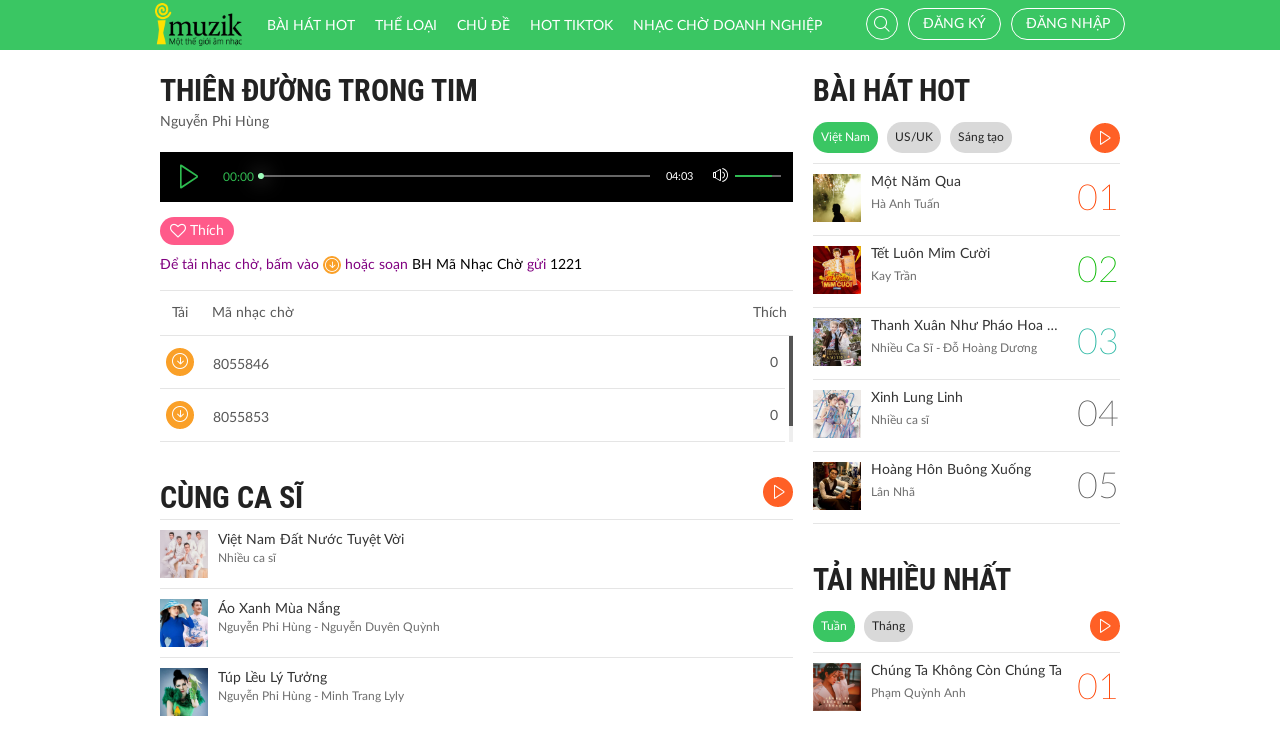

--- FILE ---
content_type: text/html; charset=UTF-8
request_url: http://imuzik.viettel.vn/bai-hat/thien-duong-trong-tim
body_size: 11008
content:
<!DOCTYPE html>
<html lang="vi">
    <head>
        <meta charset="UTF-8">
        <meta http-equiv="X-UA-Compatible" content="IE=edge">
        <meta content='width=device-width, initial-scale=1.0, maximum-scale=1.0, user-scalable=0' name='viewport' />
        <meta content="462996843754261" property="fb:app_id">
        <meta name = "format-detection" content = "telephone=no">
        <meta name="csrf-param" content="_csrf">
    <meta name="csrf-token" content="NTY0b2VtY1cNBWU2IhcWYGcEQxdSLgYaWBsNJi8VO2ZgUUQZCytbJg==">
        <title>Thiên Đường Trong Tim</title>
        <meta name="og:image" content="http://imedia.imuzik.com.vn/media1/images/singer/ec/be/ee/nguyen-phi-hung-2126.jpg">
<meta name="og:description" content="Nguyễn Phi Hùng">
<meta name="og:url" content="http://imuzik.viettel.vn/bai-hat/thien-duong-trong-tim">
<link href="/css/bootstrap.min.css" rel="stylesheet">
<link href="/css/initialize.css" rel="stylesheet">
<link href="/css/imuzik.css?v=1.6" rel="stylesheet">
<link href="/css/jquery.mmenu.css" rel="stylesheet">
<link href="/css/jquery.jscrollpane.css" rel="stylesheet">
<link href="/css/owl.carousel.min.css" rel="stylesheet">
<link href="/css/font-awesome.css" rel="stylesheet">
<link href="/css/jquery.datetimepicker.css" rel="stylesheet">
<link href="/css/jquery-confirm.min.css" rel="stylesheet">
<link href="/css/coder-update.css?v=1.11" rel="stylesheet">        <!-- Global site tag (gtag.js) - Google Analytics -->
        <script async src="https://www.googletagmanager.com/gtag/js?id=UA-149136265-1"></script>
        <script>
            window.dataLayer = window.dataLayer || [];
            function gtag() {
                dataLayer.push(arguments);
            }
            gtag('js', new Date());

            gtag('config', 'UA-149136265-1');
        </script>
		<!-- Google Tag Manager -->
		<script>(function(w,d,s,l,i){w[l]=w[l]||[];w[l].push({'gtm.start':
		new Date().getTime(),event:'gtm.js'});var f=d.getElementsByTagName(s)[0],
		j=d.createElement(s),dl=l!='dataLayer'?'&l='+l:'';j.async=true;j.src=
		'https://www.googletagmanager.com/gtm.js?id='+i+dl;f.parentNode.insertBefore(j,f);
		})(window,document,'script','dataLayer','GTM-5JW8D9G');</script>
		<!-- End Google Tag Manager -->
    </head>
    <body>
                <div id="fb-root"></div>
        <div class="header navbar-fixed-top-mobile">
    <div class="container">
        <div class="row">

                        <nav class="navbar navbar-default navbar-imuzik">
                <!-- Brand and toggle get grouped for better mobile display -->
                <div class="navbar-header">
                                        <button type="button" class="navbar-toggle collapsed">
                        <span class="sr-only">Toggle navigation</span>
                        <span class="icon-bar"></span>
                        <span class="icon-bar"></span>
                        <span class="icon-bar"></span>
                    </button>
                    <a class="navbar-brand" href="/"><img alt="Brand" src="/images/chplay.png" height="43"></a>

                                        <a class="app-download-link" href="https://goo.gl/69CGKp">
                        <img src="/images/arrow-down.svg" style="height: 11px;margin-bottom: 2px;"> APP
                    </a>
                    <span class="search-mobile btn-search">
                        <i class="fa icon-search2"></i>
                    </span>
                </div>

                <ul class="nav navbar-nav navbar-right">
                                            <li>
                            <p class="txt-hide"><br></p>
                            <a href="javascript:void(0);" class="btn-imuzik link-01" id="main-msisdn-user" onclick="$('#id02').modal('show');">Đăng ký</a>
                            <p class="txt-hide">hoặc</p>
                        </li>
                        <li id="li-user-logout">
                            <a href="javascript:void(0);" class="link-01 user-login">Đăng nhập</a>
                        </li>
                                                            <li >
                        <a href="/menu-ca-nhan" class="text">

                                                    </a>
                    </li>
                    <div style="display: none;">
                        <input type="file" id="user-avatar-upload-mobile" accept="image/*"/>
                    </div>
                </ul>

                <!-- Collect the nav links, forms, and other content for toggling -->
                <div class="collapse navbar-collapse">
                    <div class="scroll-menu">
                        <ul class="nav navbar-nav anchor-change-1">
                                                                                                                <li class=""><a href="/bang-xep-hang"><i class="fa icon-broad"></i> Bài hát HOT</a></li>

                            
                            <li class="sang-tao"><a href="/bang-xep-hang?active=sang-tao"><i class="fa fa-music"></i> Sáng tạo</a></li>

                            <li class=""><a href="/the-loai"><i class="fa icon-music"></i> Thể loại</a></li>
                            <li class=""><a href="/chu-de"><i class="fa fa-sun-o"></i> Chủ đề</a></li>

                                                            <li class=""><a href="/hot-tiktok"><i class="fa icon-broad"></i>HOT TIKTOK</a></li>
                                                                                    <!--                                <li class="--><!--"><a href="/tin-tuc"><i class="fa icon-global"></i> Tin tức</a></li>-->
                                                        <!--                                <li class="--><!--"><a href="/huong-dan-su-dung"><i class="fa icon-faq"></i> Hướng dẫn</a></li>-->
                                                                                    <li class=" fb-box" >
                                <a class=" btn-fb" target="_blank" href="https://www.facebook.com/nhaccho.imuzik/?fref=ts" title="Imuzik Fanpage">
                                    <img width="20" class="" src="/images/fb-icon2x.png"/>Facebook
                                </a>
                            </li>
                            <li class=""><a href="https://doanhnghiep.imuzik.vn/" target="_blank"><i class="fa icon-broad"></i>Nhạc chờ doanh nghiệp</a></li>
                        </ul>
                        

                    </div>
                    <div class="navbar-right-tablet">
                        <div class="wrap-content">
                            <form id="search-nav-form" autocomplete="off" class="navbar-form pull-left" action="/search/index" method="get">
                                <div class="input-group">
                                    <span class="input-group-addon">
                                        <button type="submit" class="btn btn-default"><i class="fa icon-search2"></i></button>
                                    </span>
                                    <input id="keyword" name="k" type="search" class="form-control" value="" maxlength="50" placeholder="Nhập tên bài hát hoặc mã nhạc chờ..">
                                </div>
                            </form>
                            <span class="fa icon-on-off-search" title="Tìm kiếm"></span>
                        </div>
                    </div>

                </div><!-- /.navbar-collapse -->

                <div class="close-menu"></div>

            </nav>
        </div>
    </div>
</div>        <!--Popup confirm policy-->
        <div class="wrap-content">
            <div class="container">  
                <div class="row">    
                                                                                <input type="hidden" id="confirmSMS" value="true"/>
<div class="col-lg-8 col-md-8  col-sm-12">
    <div class="mdl-detail-song">
        <div class="title">
            <span href="javascript:void(0);" class="txt"> Thiên Đường Trong Tim</span>
        </div>
        <div class="txt-singer">
            Nguyễn Phi Hùng        </div>

        <input type="hidden" id="audio_file_path" value="http://imedia.imuzik.com.vn/media1/songs/song/a2/82/2a/583ba29574f79.mp3"/>
<div id="player-bar-player" style="display: none"></div>
<div class="player-bar" id="player-controller">  
    <div class="control-left">
        <a href="javascipt:void(0)" class="jp-play" title="play"><i class="fa icon-play2 selected"></i></a>
        <a href="javascipt:void(0)" class="jp-pause" title="pause"><i class="fa icon-pause2"></i></a> 
    </div>
    <div class="control-center">
        <div class="volume">
            <a href="javascipt:void(0)"><i class="fa icon-volume jp-mute" title="Tắt loa"></i></a>
            <a href="javascipt:void(0)"><i class="fa icon-volume-off jp-unmute" title="Mở loa"></i></a>
            <div class="jp-volume-bar">
                <div class="jp-volume-bar-value"></div>
            </div>
        </div>	        
        <div class="text-duration jp-duration"></div>
        <div class="text-elapsed jp-current-time"></div>
        <div class="slider-horizontal">
            <div class="buffer jp-seek-bar">
                <div class="progess jp-play-bar">
                    <div class="knob"></div>
                </div>
            </div>
        </div>
    </div>    
</div>

        <input type="hidden" id="isRegister" value="0"/>
        <input type="hidden" id="brandID" value=""/>

        <div id="info-song-full">
            <input type="hidden" id="song-fulltrack-id" value="2011769"/>
            <input type="hidden" id="song-fulltrack-path" value="http://imedia.imuzik.com.vn/media1/songs/song/a2/82/2a/583ba29574f79.mp3"/>
            <input type="hidden" id="song-fulltrack-liked" value="0"/>
            <input type="hidden" id="song-fulltrack-name" value="Thiên Đường Trong Tim"/>
            <input type="hidden" id="tone_code_down" value="8055846"/>
            <input type="hidden" id="tone_name" value=""/>
            <input type="hidden" id="tone_code_singer" value="Nguyễn Phi Hùng"/>
            <input type="hidden" id="tone_price" value=""/>
            <input type="hidden" id="check_domain" value="DomainNull"/>
            <input type="hidden" id="time_show_popup" value="10"/>
            <div class="info-song">
                <span id="info-song-fulltrack">
                                            <span class="bg-color-03 btn-function user"><i class="fa fa-heart-o"></i> <span class="txt">Thích</span></span>
                                    </span>

                <div class="fb-like" data-href="http://imuzik.viettel.vn/bai-hat/thien-duong-trong-tim" data-layout="button" data-action="like" data-size="small" data-show-faces="true" data-share="true"></div>
                <div style="padding-top: 10px;font-size: 14px;color: purple;">
                    Để tải nhạc chờ,  bấm vào <a style="padding: 2px 2px 0px 2px;line-height: 14px;margin: 0;vertical-align: middle;display: inline-block;" href="javascript:void(0);" class="bg-color-02 ">
                        <i class="fa icon-download"></i>
                    </a> hoặc <span style="display: inline-block;"> soạn <span style="color: black;">BH Mã Nhạc Chờ</span> gửi <span style="color: black;">1221</span></span>
                    <!--<span style="display: inline-block;">cước phí </span>-->
                </div>
            </div>



                <div class="table-music">
        <div class="row-music row-header">
            <div class="column-1"><span class="txt-2">Tải</span> <span class="txt">Mã nhạc chờ</span></div>
            <div class="column-2"><span class="txt"></span></div>
            <div class="column-3"><span class="txt"></span></div>
            <div class="column-4"><span class="txt">Thích</span></div>
        </div>
        <div class="scroll-pane">
            <div class="content-scroll">
                                    <div class="row-music" id="8055846">
                        <div class="column-1">
                            <a href="javascript:void(0);" class="bg-color-02 btn-function" onclick="downOneRbt('Thien Duong Trong Tim', '8055846', 'Nguyen Phi Hung', '5000');">
                                <i class="fa icon-download"></i>
                            </a>
                            <a href="javascript:void(0);" class="huawei_tone_code" rbt_id="8055846" source_url="http://imedia.imuzik.com.vn/media2/ringbacktones/601/805/0/0000/0005/846.mp3">
                                <span class="txt">8055846</span><span class="fa icon-playing"></span>
                            </a>
                        </div>
                        <div class="column-2"><span class="txt"></span></div>
                        <div class="column-3"><span class="txt"></span></div>
                        <div class="column-4"><span class="txt">0</span></div>
                    </div>
                                    <div class="row-music" id="8055853">
                        <div class="column-1">
                            <a href="javascript:void(0);" class="bg-color-02 btn-function" onclick="downOneRbt('Thien Duong Trong Tim 1', '8055853', 'Nguyen Phi Hung', '5000');">
                                <i class="fa icon-download"></i>
                            </a>
                            <a href="javascript:void(0);" class="huawei_tone_code" rbt_id="8055853" source_url="http://imedia.imuzik.com.vn/media2/ringbacktones/601/805/0/0000/0005/853.mp3">
                                <span class="txt">8055853</span><span class="fa icon-playing"></span>
                            </a>
                        </div>
                        <div class="column-2"><span class="txt"></span></div>
                        <div class="column-3"><span class="txt"></span></div>
                        <div class="column-4"><span class="txt">0</span></div>
                    </div>
                            </div>
        </div>
    </div>
            <div class="clearfix"></div>
        </div>
    </div>

    <div class="mdl-1 mdl-songs">
        <div class="row">
            <div class="col-lg-12 col-md-12 col-sm-12 col-xs-12">
                <div class="title" style="position: relative;"> 	
    <a href="/bai-hat-cung-ca-si/thien-duong-trong-tim/1" class="txt"> CÙNG CA SĨ</a>
    <a href="/bai-hat-cung-ca-si/thien-duong-trong-tim/1?listen=true" class="bg-color-01 listen-all listen-all2" style="top: 0px;">
        <i class="fa icon-play2"></i>
    </a>
    <!--<a class="pull-right view-all" href="/bai-hat-cung-ca-si//"><span class="txt-3">XEM THÊM </span> <i class="fa fa-angle-double-right"></i> </a>-->
</div> 
        <div class="media">
        <div class="media-left">
            <a href="/bai-hat/zygx73pd-viet-nam-dat-nuoc-tuyet-voi">
                <img class="media-object" src="http://imedia.imuzik.com.vn/media2/images/song/1f/12/21/6908764855792.jpg" onerror="this.src='/images/4x4.png';" width="48" alt="...">
            </a>
        </div>
        <div class="media-body">
            <a href="/bai-hat/zygx73pd-viet-nam-dat-nuoc-tuyet-voi" class="song-name ellipsis" title="Việt Nam Đất Nước Tuyệt Vời">
                Việt Nam Đất Nước Tuyệt Vời            </a>
            <p class="singer-name ellipsis" title="Nhiều ca sĩ">Nhiều ca sĩ</p>
        </div>
<!--        <div class="media-right">
            <div class="right-info">
                <span class="viewer"><i class="fa icon-headphone"></i></span>
            </div>
        </div>-->
        <div class="link-more-mobile">
            <i class="fa icon-more"></i>
            <i class="fa fa-close"></i>
        </div>

        <div class="overlay">
            <a href="/bai-hat/zygx73pd-viet-nam-dat-nuoc-tuyet-voi" class="bg-color-01" title="Play"><i class="fa icon-play2"></i></a>
            <a href="javascript:void(0);" class="bg-color-03 user" id="2159578" song_id="2159578">
                                    <i class="fa fa-heart-o" title="Thích"></i>
                    
            </a>
            <a name="fb_share" title="Chia sẻ" class="bg-color-05" href="https://facebook.com/sharer.php?u=imuzik.viettel.vn/bai-hat/zygx73pd-viet-nam-dat-nuoc-tuyet-voi"><i class="fa icon-share"></i></a>
        </div>              
    </div>
        <div class="media">
        <div class="media-left">
            <a href="/bai-hat/4wwbz2kx-ao-xanh-mua-nang">
                <img class="media-object" src="http://imedia.imuzik.com.vn/media2/images/song/3b/aa/a3/67ecdffbcbb11.jpg" onerror="this.src='/images/4x4.png';" width="48" alt="...">
            </a>
        </div>
        <div class="media-body">
            <a href="/bai-hat/4wwbz2kx-ao-xanh-mua-nang" class="song-name ellipsis" title="Áo Xanh Mùa Nắng">
                Áo Xanh Mùa Nắng            </a>
            <p class="singer-name ellipsis" title="Nguyễn Phi Hùng - Nguyễn Duyên Quỳnh">Nguyễn Phi Hùng - Nguyễn Duyên Quỳnh</p>
        </div>
<!--        <div class="media-right">
            <div class="right-info">
                <span class="viewer"><i class="fa icon-headphone"></i></span>
            </div>
        </div>-->
        <div class="link-more-mobile">
            <i class="fa icon-more"></i>
            <i class="fa fa-close"></i>
        </div>

        <div class="overlay">
            <a href="/bai-hat/4wwbz2kx-ao-xanh-mua-nang" class="bg-color-01" title="Play"><i class="fa icon-play2"></i></a>
            <a href="javascript:void(0);" class="bg-color-03 user" id="2155918" song_id="2155918">
                                    <i class="fa fa-heart-o" title="Thích"></i>
                    
            </a>
            <a name="fb_share" title="Chia sẻ" class="bg-color-05" href="https://facebook.com/sharer.php?u=imuzik.viettel.vn/bai-hat/4wwbz2kx-ao-xanh-mua-nang"><i class="fa icon-share"></i></a>
        </div>              
    </div>
        <div class="media">
        <div class="media-left">
            <a href="/bai-hat/tzvcq7ft-tup-leu-ly-tuong">
                <img class="media-object" src="http://imedia.imuzik.com.vn/media2/images/song/a5/49/9a/6710dec3113f0.jpg" onerror="this.src='/images/4x4.png';" width="48" alt="...">
            </a>
        </div>
        <div class="media-body">
            <a href="/bai-hat/tzvcq7ft-tup-leu-ly-tuong" class="song-name ellipsis" title="Túp Lều Lý Tưởng">
                Túp Lều Lý Tưởng            </a>
            <p class="singer-name ellipsis" title="Nguyễn Phi Hùng - Minh Trang Lyly">Nguyễn Phi Hùng - Minh Trang Lyly</p>
        </div>
<!--        <div class="media-right">
            <div class="right-info">
                <span class="viewer"><i class="fa icon-headphone"></i></span>
            </div>
        </div>-->
        <div class="link-more-mobile">
            <i class="fa icon-more"></i>
            <i class="fa fa-close"></i>
        </div>

        <div class="overlay">
            <a href="/bai-hat/tzvcq7ft-tup-leu-ly-tuong" class="bg-color-01" title="Play"><i class="fa icon-play2"></i></a>
            <a href="javascript:void(0);" class="bg-color-03 user" id="2151870" song_id="2151870">
                                    <i class="fa fa-heart-o" title="Thích"></i>
                    
            </a>
            <a name="fb_share" title="Chia sẻ" class="bg-color-05" href="https://facebook.com/sharer.php?u=imuzik.viettel.vn/bai-hat/tzvcq7ft-tup-leu-ly-tuong"><i class="fa icon-share"></i></a>
        </div>              
    </div>
        <div class="media">
        <div class="media-left">
            <a href="/bai-hat/ly-ca-phe-va-nhung-cau-chuyen">
                <img class="media-object" src="http://imedia.imuzik.com.vn/media2/images/song/56/44/45/6449ee24c9437.jpg" onerror="this.src='/images/4x4.png';" width="48" alt="...">
            </a>
        </div>
        <div class="media-body">
            <a href="/bai-hat/ly-ca-phe-va-nhung-cau-chuyen" class="song-name ellipsis" title="Ly Cà Phê Và Những Câu Chuyện">
                Ly Cà Phê Và Những Câu Chuyện            </a>
            <p class="singer-name ellipsis" title="Nguyễn Phi Hùng">Nguyễn Phi Hùng</p>
        </div>
<!--        <div class="media-right">
            <div class="right-info">
                <span class="viewer"><i class="fa icon-headphone"></i></span>
            </div>
        </div>-->
        <div class="link-more-mobile">
            <i class="fa icon-more"></i>
            <i class="fa fa-close"></i>
        </div>

        <div class="overlay">
            <a href="/bai-hat/ly-ca-phe-va-nhung-cau-chuyen" class="bg-color-01" title="Play"><i class="fa icon-play2"></i></a>
            <a href="javascript:void(0);" class="bg-color-03 user" id="2132105" song_id="2132105">
                                    <i class="fa fa-heart-o" title="Thích"></i>
                    
            </a>
            <a name="fb_share" title="Chia sẻ" class="bg-color-05" href="https://facebook.com/sharer.php?u=imuzik.viettel.vn/bai-hat/ly-ca-phe-va-nhung-cau-chuyen"><i class="fa icon-share"></i></a>
        </div>              
    </div>
        <div class="media">
        <div class="media-left">
            <a href="/bai-hat/ndqzpgc8-bo-oi-ke-chuyen-con-nghe">
                <img class="media-object" src="http://imedia.imuzik.com.vn/media2/images/song/8b/bf/f8/6200beb4aa0a5.jpg" onerror="this.src='/images/4x4.png';" width="48" alt="...">
            </a>
        </div>
        <div class="media-body">
            <a href="/bai-hat/ndqzpgc8-bo-oi-ke-chuyen-con-nghe" class="song-name ellipsis" title="Bố Ơi Kể Chuyển Con Nghe">
                Bố Ơi Kể Chuyển Con Nghe            </a>
            <p class="singer-name ellipsis" title="Nguyễn Phi Hùng - Suri Kim Anh">Nguyễn Phi Hùng - Suri Kim Anh</p>
        </div>
<!--        <div class="media-right">
            <div class="right-info">
                <span class="viewer"><i class="fa icon-headphone"></i></span>
            </div>
        </div>-->
        <div class="link-more-mobile">
            <i class="fa icon-more"></i>
            <i class="fa fa-close"></i>
        </div>

        <div class="overlay">
            <a href="/bai-hat/ndqzpgc8-bo-oi-ke-chuyen-con-nghe" class="bg-color-01" title="Play"><i class="fa icon-play2"></i></a>
            <a href="javascript:void(0);" class="bg-color-03 user" id="2115919" song_id="2115919">
                                    <i class="fa fa-heart-o" title="Thích"></i>
                    
            </a>
            <a name="fb_share" title="Chia sẻ" class="bg-color-05" href="https://facebook.com/sharer.php?u=imuzik.viettel.vn/bai-hat/ndqzpgc8-bo-oi-ke-chuyen-con-nghe"><i class="fa icon-share"></i></a>
        </div>              
    </div>
            </div>
            <div class="col-lg-12 col-md-12 col-sm-12 col-xs-12">
                            </div>
        </div>
    </div>
        <div class="mdl-1 mdl-songs">
        <div class="title"> 	
            <a href="/bai-hat-co-the-ban-thich" class="txt"> CÓ THỂ BẠN THÍCH</a>
            <a href="/bai-hat-co-the-ban-thich?listen=true" class="bg-color-01 listen-all listen-all2">
                <i class="fa icon-play2"></i>
            </a>
                            <!--<a class="pull-right view-all" href="/bai-hat-co-the-ban-thich"><span class="txt-3">XEM THÊM </span> <i class="fa fa-angle-double-right"></i> </a>-->
                    </div>  
        <div class="row">
            <div class="col-lg-6 col-md-6 col-sm-6 col-xs-12">
                                                
                                                <div class="media">
        <div class="media-left">
            <a href="/bai-hat/pgyqrnzh-khuc-nhac-ngay-xuan">
                <img class="media-object" src="http://imedia.imuzik.com.vn/media1/images/singer/a0/98/8a/618d2c8ebfc9959865a97fd1bdc294653877f5e8.jpg" onerror="this.src='/images/4x4.png';" width="48" alt="...">
            </a>
        </div>
        <div class="media-body">
            <a href="/bai-hat/pgyqrnzh-khuc-nhac-ngay-xuan" class="song-name ellipsis" title="Khúc Nhạc Ngày Xuân">
                Khúc Nhạc Ngày Xuân            </a>
            <p class="singer-name ellipsis" title="Fony Trung - Kim Thư">Fony Trung - Kim Thư</p>
        </div>
<!--        <div class="media-right">
            <div class="right-info">
                <span class="viewer"><i class="fa icon-headphone"></i></span>
            </div>
        </div>-->
        <div class="link-more-mobile">
            <i class="fa icon-more"></i>
            <i class="fa fa-close"></i>
        </div>

        <div class="overlay">
            <a href="/bai-hat/pgyqrnzh-khuc-nhac-ngay-xuan" class="bg-color-01" title="Play"><i class="fa icon-play2"></i></a>
            <a href="javascript:void(0);" class="bg-color-03 user" id="2025225" song_id="2025225">
                                    <i class="fa fa-heart-o" title="Thích"></i>
                    
            </a>
            <a name="fb_share" title="Chia sẻ" class="bg-color-05" href="https://facebook.com/sharer.php?u=imuzik.viettel.vn/bai-hat/pgyqrnzh-khuc-nhac-ngay-xuan"><i class="fa icon-share"></i></a>
        </div>              
    </div>
                
                                                    
                                                <div class="media">
        <div class="media-left">
            <a href="/bai-hat/lk-buc-tranh-mua-xuan-ngay-tet-que-em-remix">
                <img class="media-object" src="http://imedia.imuzik.com.vn/media1/images/singer/d8/e9/9d/54238e3436b49.jpg" onerror="this.src='/images/4x4.png';" width="48" alt="...">
            </a>
        </div>
        <div class="media-body">
            <a href="/bai-hat/lk-buc-tranh-mua-xuan-ngay-tet-que-em-remix" class="song-name ellipsis" title="LK Bức Tranh Mùa Xuân - Ngày Tết Quê Em (Remix)">
                LK Bức Tranh Mùa Xuân - Ngày Tết Quê Em (Remix)            </a>
            <p class="singer-name ellipsis" title="Peto">Peto</p>
        </div>
<!--        <div class="media-right">
            <div class="right-info">
                <span class="viewer"><i class="fa icon-headphone"></i></span>
            </div>
        </div>-->
        <div class="link-more-mobile">
            <i class="fa icon-more"></i>
            <i class="fa fa-close"></i>
        </div>

        <div class="overlay">
            <a href="/bai-hat/lk-buc-tranh-mua-xuan-ngay-tet-que-em-remix" class="bg-color-01" title="Play"><i class="fa icon-play2"></i></a>
            <a href="javascript:void(0);" class="bg-color-03 user" id="2015257" song_id="2015257">
                                    <i class="fa fa-heart-o" title="Thích"></i>
                    
            </a>
            <a name="fb_share" title="Chia sẻ" class="bg-color-05" href="https://facebook.com/sharer.php?u=imuzik.viettel.vn/bai-hat/lk-buc-tranh-mua-xuan-ngay-tet-que-em-remix"><i class="fa icon-share"></i></a>
        </div>              
    </div>
                
                                                    
                                                <div class="media">
        <div class="media-left">
            <a href="/bai-hat/bcxnbd9v-ngay-tet-que-em">
                <img class="media-object" src="http://imedia.imuzik.com.vn/media2/images/song/9e/43/39/5d4be86fca437.jpg" onerror="this.src='/images/4x4.png';" width="48" alt="...">
            </a>
        </div>
        <div class="media-body">
            <a href="/bai-hat/bcxnbd9v-ngay-tet-que-em" class="song-name ellipsis" title="Ngày Tết Quê Em">
                Ngày Tết Quê Em            </a>
            <p class="singer-name ellipsis" title="Lâm Chấn Kiệt">Lâm Chấn Kiệt</p>
        </div>
<!--        <div class="media-right">
            <div class="right-info">
                <span class="viewer"><i class="fa icon-headphone"></i></span>
            </div>
        </div>-->
        <div class="link-more-mobile">
            <i class="fa icon-more"></i>
            <i class="fa fa-close"></i>
        </div>

        <div class="overlay">
            <a href="/bai-hat/bcxnbd9v-ngay-tet-que-em" class="bg-color-01" title="Play"><i class="fa icon-play2"></i></a>
            <a href="javascript:void(0);" class="bg-color-03 user" id="2079682" song_id="2079682">
                                    <i class="fa fa-heart-o" title="Thích"></i>
                    
            </a>
            <a name="fb_share" title="Chia sẻ" class="bg-color-05" href="https://facebook.com/sharer.php?u=imuzik.viettel.vn/bai-hat/bcxnbd9v-ngay-tet-que-em"><i class="fa icon-share"></i></a>
        </div>              
    </div>
                
                                                    
                    </div><div class="col-lg-6 col-md-6 col-sm-6 col-xs-12">                            <div class="media">
        <div class="media-left">
            <a href="/bai-hat/3wdxrkgf-vui-tet-miet-vuon">
                <img class="media-object" src="http://imedia.imuzik.com.vn/media2/images/song/6c/54/46/64cf45151e370.jpg" onerror="this.src='/images/4x4.png';" width="48" alt="...">
            </a>
        </div>
        <div class="media-body">
            <a href="/bai-hat/3wdxrkgf-vui-tet-miet-vuon" class="song-name ellipsis" title="Vui Tết Miệt Vườn">
                Vui Tết Miệt Vườn            </a>
            <p class="singer-name ellipsis" title="Quách Tuấn Du">Quách Tuấn Du</p>
        </div>
<!--        <div class="media-right">
            <div class="right-info">
                <span class="viewer"><i class="fa icon-headphone"></i></span>
            </div>
        </div>-->
        <div class="link-more-mobile">
            <i class="fa icon-more"></i>
            <i class="fa fa-close"></i>
        </div>

        <div class="overlay">
            <a href="/bai-hat/3wdxrkgf-vui-tet-miet-vuon" class="bg-color-01" title="Play"><i class="fa icon-play2"></i></a>
            <a href="javascript:void(0);" class="bg-color-03 user" id="2136393" song_id="2136393">
                                    <i class="fa fa-heart-o" title="Thích"></i>
                    
            </a>
            <a name="fb_share" title="Chia sẻ" class="bg-color-05" href="https://facebook.com/sharer.php?u=imuzik.viettel.vn/bai-hat/3wdxrkgf-vui-tet-miet-vuon"><i class="fa icon-share"></i></a>
        </div>              
    </div>
                
                                                    
                                                <div class="media">
        <div class="media-left">
            <a href="/bai-hat/cxf8y2nc-buoc-chan-mua-xuan">
                <img class="media-object" src="http://imedia.imuzik.com.vn/media2/images/song/10/8e/e1/6544a7bf85bd6.jpg" onerror="this.src='/images/4x4.png';" width="48" alt="...">
            </a>
        </div>
        <div class="media-body">
            <a href="/bai-hat/cxf8y2nc-buoc-chan-mua-xuan" class="song-name ellipsis" title="Bước Chân Mùa Xuân">
                Bước Chân Mùa Xuân            </a>
            <p class="singer-name ellipsis" title="Hiền Thục - Hùng Thanh">Hiền Thục - Hùng Thanh</p>
        </div>
<!--        <div class="media-right">
            <div class="right-info">
                <span class="viewer"><i class="fa icon-headphone"></i></span>
            </div>
        </div>-->
        <div class="link-more-mobile">
            <i class="fa icon-more"></i>
            <i class="fa fa-close"></i>
        </div>

        <div class="overlay">
            <a href="/bai-hat/cxf8y2nc-buoc-chan-mua-xuan" class="bg-color-01" title="Play"><i class="fa icon-play2"></i></a>
            <a href="javascript:void(0);" class="bg-color-03 user" id="2139085" song_id="2139085">
                                    <i class="fa fa-heart-o" title="Thích"></i>
                    
            </a>
            <a name="fb_share" title="Chia sẻ" class="bg-color-05" href="https://facebook.com/sharer.php?u=imuzik.viettel.vn/bai-hat/cxf8y2nc-buoc-chan-mua-xuan"><i class="fa icon-share"></i></a>
        </div>              
    </div>
                
                                                    
                                                <div class="media">
        <div class="media-left">
            <a href="/bai-hat/khong-ton-tai-single">
                <img class="media-object" src="http://imedia.imuzik.com.vn/media2/images/song/ba/b4/4b/59db406e010eb.jpg" onerror="this.src='/images/4x4.png';" width="48" alt="...">
            </a>
        </div>
        <div class="media-body">
            <a href="/bai-hat/khong-ton-tai-single" class="song-name ellipsis" title="Không Tồn Tại (Single)">
                Không Tồn Tại (Single)            </a>
            <p class="singer-name ellipsis" title="Bak">Bak</p>
        </div>
<!--        <div class="media-right">
            <div class="right-info">
                <span class="viewer"><i class="fa icon-headphone"></i></span>
            </div>
        </div>-->
        <div class="link-more-mobile">
            <i class="fa icon-more"></i>
            <i class="fa fa-close"></i>
        </div>

        <div class="overlay">
            <a href="/bai-hat/khong-ton-tai-single" class="bg-color-01" title="Play"><i class="fa icon-play2"></i></a>
            <a href="javascript:void(0);" class="bg-color-03 user" id="2037707" song_id="2037707">
                                    <i class="fa fa-heart-o" title="Thích"></i>
                    
            </a>
            <a name="fb_share" title="Chia sẻ" class="bg-color-05" href="https://facebook.com/sharer.php?u=imuzik.viettel.vn/bai-hat/khong-ton-tai-single"><i class="fa icon-share"></i></a>
        </div>              
    </div>
                
                                                </div>
        </div>

    </div>
</div>
    <div class="col-lg-4 col-md-4 col-sm-12 hide-tablet">
        <div class="mdl-1 mdl-billboard">
    <div class="title ellipsis">
        <a href="/bang-xep-hang" class="txt"> BÀI HÁT HOT</a>
    </div>
    <!-- Nav tabs -->
        <ul class="nav nav-pills" role="tablist">
                    <li class=active><a href="#viet-nam" role="tab" data-toggle="tab">Việt Nam</a></li>
                            <li class=""><a href="#us-uk" role="tab"
                                                                     data-toggle="tab">US/UK</a></li>
                                                    <li class=""><a href="#sang-tao"
                                                                                                    role="tab"
                                                                                                    data-toggle="tab">Sáng
                        tạo</a></li>
            

        
    </ul>
    <!-- Tab panes -->
    <div class="tab-content">
                                                <div role="tabpanel" class="tab-pane active" id="viet-nam">
                    <a href="/bang-xep-hang/viet-nam"
                       class="bg-color-01 listen-all listen-all2">
                        <i class="fa icon-play2"></i>
                    </a>
                    <div>
                            <div class="media">
        <div class="media-left">
            <a href="/bai-hat/mot-nam-qua">
                <img class="media-object" src="http://imedia.imuzik.com.vn/media2/images/song/d4/84/4d/6969e6d3c7e52.png" width="48" alt="..." onerror="this.onerror=null;this.src='/images/4x4.png';">
            </a>
        </div>
        <div class="media-body">
            <a href="/bai-hat/mot-nam-qua" class="song-name ellipsis" title="Một Năm Qua">Một Năm Qua</a>
            <p class="singer-name ellipsis" title="Hà Anh Tuấn">Hà Anh Tuấn</p>
        </div>
        <div class="media-right text-danger">01</div>
    </div>
    <div class="media">
        <div class="media-left">
            <a href="/bai-hat/tet-luon-mim-cuoi">
                <img class="media-object" src="http://imedia.imuzik.com.vn/media2/images/song/af/28/8a/6969e6665c675.jpg" width="48" alt="..." onerror="this.onerror=null;this.src='/images/4x4.png';">
            </a>
        </div>
        <div class="media-body">
            <a href="/bai-hat/tet-luon-mim-cuoi" class="song-name ellipsis" title="Tết Luôn Mỉm Cười">Tết Luôn Mỉm Cười</a>
            <p class="singer-name ellipsis" title="Kay Trần">Kay Trần</p>
        </div>
        <div class="media-right text-success">02</div>
    </div>
    <div class="media">
        <div class="media-left">
            <a href="/bai-hat/thanh-xuan-nhu-phao-hoa-sao-troi">
                <img class="media-object" src="http://imedia.imuzik.com.vn/media2/images/song/4b/e0/04/6969e61e212e5.jpg" width="48" alt="..." onerror="this.onerror=null;this.src='/images/4x4.png';">
            </a>
        </div>
        <div class="media-body">
            <a href="/bai-hat/thanh-xuan-nhu-phao-hoa-sao-troi" class="song-name ellipsis" title="Thanh Xuân Như Pháo Hoa Sao Trời">Thanh Xuân Như Pháo Hoa Sao Trời</a>
            <p class="singer-name ellipsis" title="Nhiều Ca Sĩ - Đỗ Hoàng Dương">Nhiều Ca Sĩ - Đỗ Hoàng Dương</p>
        </div>
        <div class="media-right text-primary">03</div>
    </div>
    <div class="media">
        <div class="media-left">
            <a href="/bai-hat/chwtbqfd-xinh-lung-linh">
                <img class="media-object" src="http://imedia.imuzik.com.vn/media2/images/song/af/c9/9a/6969e5b774a6a.jpg" width="48" alt="..." onerror="this.onerror=null;this.src='/images/4x4.png';">
            </a>
        </div>
        <div class="media-body">
            <a href="/bai-hat/chwtbqfd-xinh-lung-linh" class="song-name ellipsis" title="Xinh Lung Linh">Xinh Lung Linh</a>
            <p class="singer-name ellipsis" title="Nhiều ca sĩ">Nhiều ca sĩ</p>
        </div>
        <div class="media-right">04</div>
    </div>
    <div class="media">
        <div class="media-left">
            <a href="/bai-hat/hoang-hon-buong-xuong">
                <img class="media-object" src="http://imedia.imuzik.com.vn/media2/images/song/f1/04/4f/695dd0ec44054.jpg" width="48" alt="..." onerror="this.onerror=null;this.src='/images/4x4.png';">
            </a>
        </div>
        <div class="media-body">
            <a href="/bai-hat/hoang-hon-buong-xuong" class="song-name ellipsis" title="Hoàng Hôn Buông Xuống">Hoàng Hôn Buông Xuống</a>
            <p class="singer-name ellipsis" title="Lân Nhã">Lân Nhã</p>
        </div>
        <div class="media-right">05</div>
    </div>
                    </div>
                </div>
                                                                            <div role="tabpanel" class="tab-pane " id="us-uk">
                    <a href="/bang-xep-hang/us-uk"
                       class="bg-color-01 listen-all listen-all2">
                        <i class="fa icon-play2"></i>
                    </a>
                    <div>
                            <div class="media">
        <div class="media-left">
            <a href="/bai-hat/how-you-like-that">
                <img class="media-object" src="http://imedia.imuzik.com.vn/media2/images/song/88/8e/e8/6128b5a0199c5.jpg" width="48" alt="..." onerror="this.onerror=null;this.src='/images/4x4.png';">
            </a>
        </div>
        <div class="media-body">
            <a href="/bai-hat/how-you-like-that" class="song-name ellipsis" title="How You Like That">How You Like That</a>
            <p class="singer-name ellipsis" title="BlackPink">BlackPink</p>
        </div>
        <div class="media-right text-danger">01</div>
    </div>
    <div class="media">
        <div class="media-left">
            <a href="/bai-hat/se-orita">
                <img class="media-object" src="http://imedia.imuzik.com.vn/media2/images/song/85/f7/78/5e69b2f0398af.jpg" width="48" alt="..." onerror="this.onerror=null;this.src='/images/4x4.png';">
            </a>
        </div>
        <div class="media-body">
            <a href="/bai-hat/se-orita" class="song-name ellipsis" title="Señorita">Señorita</a>
            <p class="singer-name ellipsis" title="Shawn Mendes - Camila Cabello">Shawn Mendes - Camila Cabello</p>
        </div>
        <div class="media-right text-success">02</div>
    </div>
    <div class="media">
        <div class="media-left">
            <a href="/bai-hat/angel-baby">
                <img class="media-object" src="http://imedia.imuzik.com.vn/media2/images/song/fa/cf/ff/6178d0038b214.jpg" width="48" alt="..." onerror="this.onerror=null;this.src='/images/4x4.png';">
            </a>
        </div>
        <div class="media-body">
            <a href="/bai-hat/angel-baby" class="song-name ellipsis" title="Angel Baby">Angel Baby</a>
            <p class="singer-name ellipsis" title="Troye Sivan">Troye Sivan</p>
        </div>
        <div class="media-right text-primary">03</div>
    </div>
    <div class="media">
        <div class="media-left">
            <a href="/bai-hat/everybody-wants-you">
                <img class="media-object" src="http://imedia.imuzik.com.vn/media2/images/song/dd/e9/9d/5f6c0b6c975b8.jpg" width="48" alt="..." onerror="this.onerror=null;this.src='/images/4x4.png';">
            </a>
        </div>
        <div class="media-body">
            <a href="/bai-hat/everybody-wants-you" class="song-name ellipsis" title="Everybody Wants You">Everybody Wants You</a>
            <p class="singer-name ellipsis" title="Johnny Orlando">Johnny Orlando</p>
        </div>
        <div class="media-right">04</div>
    </div>
    <div class="media">
        <div class="media-left">
            <a href="/bai-hat/zyxcpddc-sour-candy">
                <img class="media-object" src="http://imedia.imuzik.com.vn/media2/images/song/4b/71/14/5edb126b71210.jpg" width="48" alt="..." onerror="this.onerror=null;this.src='/images/4x4.png';">
            </a>
        </div>
        <div class="media-body">
            <a href="/bai-hat/zyxcpddc-sour-candy" class="song-name ellipsis" title="Sour Candy">Sour Candy</a>
            <p class="singer-name ellipsis" title="Lady Gaga - BlackPink">Lady Gaga - BlackPink</p>
        </div>
        <div class="media-right">05</div>
    </div>
    <div class="media">
        <div class="media-left">
            <a href="/bai-hat/fjjpgyzh-rain-on-me">
                <img class="media-object" src="http://imedia.imuzik.com.vn/media2/images/song/4a/43/34/5edf3f875840f.jpg" width="48" alt="..." onerror="this.onerror=null;this.src='/images/4x4.png';">
            </a>
        </div>
        <div class="media-body">
            <a href="/bai-hat/fjjpgyzh-rain-on-me" class="song-name ellipsis" title="Rain On Me">Rain On Me</a>
            <p class="singer-name ellipsis" title="Lady Gaga - Ariana Grande">Lady Gaga - Ariana Grande</p>
        </div>
        <div class="media-right">06</div>
    </div>
                    </div>
                </div>
                                                                                                            <div role="tabpanel" class="tab-pane " id="sang-tao">
                    <a href="/bang-xep-hang/sang-tao"
                       class="bg-color-01 listen-all listen-all2">
                        <i class="fa icon-play2"></i>
                    </a>
                    <div>
                            <div class="media">
        <div class="media-left">
            <a href="/nhac-cho/5927190?rbt_only=1">
                <img class="media-object" src="/images/4x4.png" width="48" alt="..." onerror="this.onerror=null;this.src='/images/4x4.png';">
            </a>
        </div>
        <div class="media-body">
            <a href="/nhac-cho/5927190?rbt_only=1" class="song-name ellipsis " title="Xuan Nay Van E Remix">Xuan Nay Van E Remix</a>
            <p class="singer-name ellipsis" title="Tung">Tung</p>
        </div>
        <div class="media-right text-danger">01</div>
    </div>
    <div class="media">
        <div class="media-left">
            <a href="/nhac-cho/5927184?rbt_only=1">
                <img class="media-object" src="/images/4x4.png" width="48" alt="..." onerror="this.onerror=null;this.src='/images/4x4.png';">
            </a>
        </div>
        <div class="media-body">
            <a href="/nhac-cho/5927184?rbt_only=1" class="song-name ellipsis " title="Mong Nam Moi Se Co Bo">Mong Nam Moi Se Co Bo</a>
            <p class="singer-name ellipsis" title="Tung">Tung</p>
        </div>
        <div class="media-right text-success">02</div>
    </div>
    <div class="media">
        <div class="media-left">
            <a href="/nhac-cho/5927180?rbt_only=1">
                <img class="media-object" src="/images/4x4.png" width="48" alt="..." onerror="this.onerror=null;this.src='/images/4x4.png';">
            </a>
        </div>
        <div class="media-body">
            <a href="/nhac-cho/5927180?rbt_only=1" class="song-name ellipsis " title="Gan Den Tet Ma Lai Het Tien">Gan Den Tet Ma Lai Het Tien</a>
            <p class="singer-name ellipsis" title="Tung">Tung</p>
        </div>
        <div class="media-right text-primary">03</div>
    </div>
    <div class="media">
        <div class="media-left">
            <a href="/nhac-cho/5927192?rbt_only=1">
                <img class="media-object" src="/images/4x4.png" width="48" alt="..." onerror="this.onerror=null;this.src='/images/4x4.png';">
            </a>
        </div>
        <div class="media-body">
            <a href="/nhac-cho/5927192?rbt_only=1" class="song-name ellipsis " title="Anh Oi Em Thich Li Xi">Anh Oi Em Thich Li Xi</a>
            <p class="singer-name ellipsis" title="Ha Quan">Ha Quan</p>
        </div>
        <div class="media-right">04</div>
    </div>
    <div class="media">
        <div class="media-left">
            <a href="/nhac-cho/5927188?rbt_only=1">
                <img class="media-object" src="/images/4x4.png" width="48" alt="..." onerror="this.onerror=null;this.src='/images/4x4.png';">
            </a>
        </div>
        <div class="media-body">
            <a href="/nhac-cho/5927188?rbt_only=1" class="song-name ellipsis " title="Tet Nay Con Chua Co Nguoi Yeu Remix">Tet Nay Con Chua Co Nguoi Yeu Remix</a>
            <p class="singer-name ellipsis" title="Tung">Tung</p>
        </div>
        <div class="media-right">05</div>
    </div>
                    </div>
                </div>
                                        </div>
</div>            <div class="mdl-1 mdl-billboard">
        <div class="title ellipsis"> 
            <a href="/bang-xep-hang" class="txt"> TẢI NHIỀU NHẤT</a>
        </div>    
        <!-- Nav tabs -->    
        <ul class="nav nav-pills" role="tablist">
                            <li class="active"><a href="#week" role="tab" data-toggle="tab">Tuần</a></li>
                                        <li class=""><a href="#month" role="tab" data-toggle="tab">Tháng</a></li>
                                            </ul>
        <!-- Tab panes -->
        <div class="tab-content">
                                                
                    <div role="tabpanel" class="tab-pane active" id="week">  
                        <a href="/song/down?id=week&listen=true" class="bg-color-01 listen-all listen-all2" style="top: 72px;">
                            <i class="fa icon-play2"></i>
                        </a>
                        <div>
                                <div class="media">
        <div class="media-left">
            <a href="/bai-hat/chung-ta-khong-con-chung-ta">
                <img class="media-object" src="http://imedia.imuzik.com.vn/media2/images/song/f9/ea/af/61765028255e4.png" width="48" alt="..." onerror="this.onerror=null;this.src='/images/4x4.png';">
            </a>
        </div>
        <div class="media-body">
            <a href="/bai-hat/chung-ta-khong-con-chung-ta" class="song-name ellipsis" title="Chúng Ta Không Còn Chúng Ta">Chúng Ta Không Còn Chúng Ta</a>
            <p class="singer-name ellipsis" title="Phạm Quỳnh Anh">Phạm Quỳnh Anh</p>
        </div>
        <div class="media-right text-danger">01</div>
    </div>
    <div class="media">
        <div class="media-left">
            <a href="/bai-hat/lkbzd694-ngay-xuan-tham-nhau">
                <img class="media-object" src="http://imedia.imuzik.com.vn/media2/images/song/2b/31/12/694a3b94369e5.jpg" width="48" alt="..." onerror="this.onerror=null;this.src='/images/4x4.png';">
            </a>
        </div>
        <div class="media-body">
            <a href="/bai-hat/lkbzd694-ngay-xuan-tham-nhau" class="song-name ellipsis" title="Ngay Xuan Thăm Nhau">Ngay Xuan Thăm Nhau</a>
            <p class="singer-name ellipsis" title="Như Hoa">Như Hoa</p>
        </div>
        <div class="media-right text-success">02</div>
    </div>
    <div class="media">
        <div class="media-left">
            <a href="/bai-hat/4vpt9brd-mo-mot-giac-mo">
                <img class="media-object" src="http://imedia.imuzik.com.vn/media2/images/song/ea/f6/6e/65e52b4631a46.jpg" width="48" alt="..." onerror="this.onerror=null;this.src='/images/4x4.png';">
            </a>
        </div>
        <div class="media-body">
            <a href="/bai-hat/4vpt9brd-mo-mot-giac-mo" class="song-name ellipsis" title="Mơ Một Giấc Mơ">Mơ Một Giấc Mơ</a>
            <p class="singer-name ellipsis" title="Nguyễn Đình Vũ - Tăng Phúc">Nguyễn Đình Vũ - Tăng Phúc</p>
        </div>
        <div class="media-right text-primary">03</div>
    </div>
    <div class="media">
        <div class="media-left">
            <a href="/bai-hat/yd4fkngm-yeu-em-hon-moi-ngay">
                <img class="media-object" src="http://imedia.imuzik.com.vn/media2/images/song/39/3a/a3/6424e65a10a52.jpg" width="48" alt="..." onerror="this.onerror=null;this.src='/images/4x4.png';">
            </a>
        </div>
        <div class="media-body">
            <a href="/bai-hat/yd4fkngm-yeu-em-hon-moi-ngay" class="song-name ellipsis" title="Yêu Em Hơn Mỗi Ngày">Yêu Em Hơn Mỗi Ngày</a>
            <p class="singer-name ellipsis" title="Andiez">Andiez</p>
        </div>
        <div class="media-right">04</div>
    </div>
    <div class="media">
        <div class="media-left">
            <a href="/bai-hat/giac-mong-ca-sy">
                <img class="media-object" src="http://imedia.imuzik.com.vn/media2/images/song/13/dd/d1/5b0cfcee61844.jpg" width="48" alt="..." onerror="this.onerror=null;this.src='/images/4x4.png';">
            </a>
        </div>
        <div class="media-body">
            <a href="/bai-hat/giac-mong-ca-sy" class="song-name ellipsis" title="Giấc mộng ca sỹ">Giấc mộng ca sỹ</a>
            <p class="singer-name ellipsis" title="LEG">LEG</p>
        </div>
        <div class="media-right">05</div>
    </div>
    <div class="media">
        <div class="media-left">
            <a href="/bai-hat/con-mua-tinh-yeu-E72G10HM-E72G10HM">
                <img class="media-object" src="http://imedia.imuzik.com.vn/media1/images/singer/05/23/30/manh-quan-2118.jpg" width="48" alt="..." onerror="this.onerror=null;this.src='/images/4x4.png';">
            </a>
        </div>
        <div class="media-body">
            <a href="/bai-hat/con-mua-tinh-yeu-E72G10HM-E72G10HM" class="song-name ellipsis" title="Cơn Mưa Tình Yêu">Cơn Mưa Tình Yêu</a>
            <p class="singer-name ellipsis" title="Mạnh Quân">Mạnh Quân</p>
        </div>
        <div class="media-right">06</div>
    </div>
                        </div>
                    </div>
                                                                                    
                    <div role="tabpanel" class="tab-pane " id="month">  
                        <a href="/song/down?id=month&listen=true" class="bg-color-01 listen-all listen-all2" style="top: 72px;">
                            <i class="fa icon-play2"></i>
                        </a>
                        <div>
                                <div class="media">
        <div class="media-left">
            <a href="/bai-hat/chung-ta-khong-con-chung-ta">
                <img class="media-object" src="http://imedia.imuzik.com.vn/media2/images/song/f9/ea/af/61765028255e4.png" width="48" alt="..." onerror="this.onerror=null;this.src='/images/4x4.png';">
            </a>
        </div>
        <div class="media-body">
            <a href="/bai-hat/chung-ta-khong-con-chung-ta" class="song-name ellipsis" title="Chúng Ta Không Còn Chúng Ta">Chúng Ta Không Còn Chúng Ta</a>
            <p class="singer-name ellipsis" title="Phạm Quỳnh Anh">Phạm Quỳnh Anh</p>
        </div>
        <div class="media-right text-danger">01</div>
    </div>
    <div class="media">
        <div class="media-left">
            <a href="/bai-hat/tet-dau-cung-la-nha">
                <img class="media-object" src="http://imedia.imuzik.com.vn/media2/images/song/be/80/0b/5e1edc632cc8c.png" width="48" alt="..." onerror="this.onerror=null;this.src='/images/4x4.png';">
            </a>
        </div>
        <div class="media-body">
            <a href="/bai-hat/tet-dau-cung-la-nha" class="song-name ellipsis" title="Tết Đâu Cũng Là Nhà">Tết Đâu Cũng Là Nhà</a>
            <p class="singer-name ellipsis" title="Bích Phương">Bích Phương</p>
        </div>
        <div class="media-right text-success">02</div>
    </div>
    <div class="media">
        <div class="media-left">
            <a href="/bai-hat/eo-le-cuoc-tinh-1K9YMSZ0">
                <img class="media-object" src="http://imedia.imuzik.com.vn/media1/images/singer/7f/01/17/a81766f43bd6415e045a23195f2108738f388826.jpg" width="48" alt="..." onerror="this.onerror=null;this.src='/images/4x4.png';">
            </a>
        </div>
        <div class="media-body">
            <a href="/bai-hat/eo-le-cuoc-tinh-1K9YMSZ0" class="song-name ellipsis" title="Éo le cuộc tình">Éo le cuộc tình</a>
            <p class="singer-name ellipsis" title="Dương Ngọc Thái">Dương Ngọc Thái</p>
        </div>
        <div class="media-right text-primary">03</div>
    </div>
    <div class="media">
        <div class="media-left">
            <a href="/bai-hat/ai-cung-em">
                <img class="media-object" src="http://imedia.imuzik.com.vn/media2/images/song/f2/9f/ff/65d2d78172087.png" width="48" alt="..." onerror="this.onerror=null;this.src='/images/4x4.png';">
            </a>
        </div>
        <div class="media-body">
            <a href="/bai-hat/ai-cung-em" class="song-name ellipsis" title="Ai Cùng Em">Ai Cùng Em</a>
            <p class="singer-name ellipsis" title="Phúc Hoàng">Phúc Hoàng</p>
        </div>
        <div class="media-right">04</div>
    </div>
    <div class="media">
        <div class="media-left">
            <a href="/bai-hat/4vpt9brd-mo-mot-giac-mo">
                <img class="media-object" src="http://imedia.imuzik.com.vn/media2/images/song/ea/f6/6e/65e52b4631a46.jpg" width="48" alt="..." onerror="this.onerror=null;this.src='/images/4x4.png';">
            </a>
        </div>
        <div class="media-body">
            <a href="/bai-hat/4vpt9brd-mo-mot-giac-mo" class="song-name ellipsis" title="Mơ Một Giấc Mơ">Mơ Một Giấc Mơ</a>
            <p class="singer-name ellipsis" title="Nguyễn Đình Vũ - Tăng Phúc">Nguyễn Đình Vũ - Tăng Phúc</p>
        </div>
        <div class="media-right">05</div>
    </div>
    <div class="media">
        <div class="media-left">
            <a href="/bai-hat/di-khap-the-gian-khong-ai-tot-bang-me">
                <img class="media-object" src="http://imedia.imuzik.com.vn/media1/images/singer/90/73/39/52a978a142b75.jpg" width="48" alt="..." onerror="this.onerror=null;this.src='/images/4x4.png';">
            </a>
        </div>
        <div class="media-body">
            <a href="/bai-hat/di-khap-the-gian-khong-ai-tot-bang-me" class="song-name ellipsis" title="Đi khắp thế gian không ai tốt bằng mẹ">Đi khắp thế gian không ai tốt bằng mẹ</a>
            <p class="singer-name ellipsis" title="Công Lý">Công Lý</p>
        </div>
        <div class="media-right">06</div>
    </div>
                        </div>
                    </div>
                                                                                                                </div>            
    </div>
            </div>
                    <input type="hidden" id="user_logined" value=""/>
                    <input type="hidden" id="crbt_status" value="0"/>
                </div>
            </div>
            <div class="footer">
    <div class="container">
        <div class="row">
            <div class="col-md-12">
                <div class="control-social">
                    <a target="_blank"
                        href="https://www.facebook.com/nhaccho.imuzik/?fref=ts"
                        title="Fanpage"><img src="/images/facebook.png" /></a>
                    <a href='http://online.gov.vn/Home/WebDetails/60703'><img height="50px" alt='' title=''
                            src='/images/bct.png' /></a>
                </div>
                <p class="link">
                    <a href="/">Trang chủ</a>
                    <a href="/huong-dan/gioi-thieu">Giới thiệu</a>
                    <a href="/huong-dan/dieu-khoan-su-dung">Điều khoản sử dụng</a>
                                            <a href="javascript:void(0);" class="user">Góp ý/Báo lỗi</a>
                                        <a href="/huong-dan/cau-hoi-thuong-gap">Câu hỏi thường gặp</a>
                </p>
                <p class="text-copyright">
                    <span class="text-copyright">Copyright © Imuzik.</span> Đơn vị chủ quản: Tập đoàn Công nghiệp - Viễn
                    thông Quân đội Viettel .<br>

                </p>
            </div>
        </div>
    </div>
</div> 
        </div>
        <div class="modal" role="dialog" id="modal-popup">
    <div class="modal-dialog modal-sm" role="document">
        <div class="modal-content mdl-1 mdl-form">
            <div class="modal-body">
                <h5 class="title-4 ellipsis">Linh hồn tượng đá saphia</h5>
                <div class="function-user">
                    <a href="#" class="bg-color-02"><i class="fa icon-download"></i> Tải</a>
                    <a href="#" class="bg-color-03"><i class="fa fa-heart-o"></i> Thích</a>
                    <a href="#" class="bg-color-05"><i class="fa icon-share"></i> Chia sẻ</a>
                </div>
            </div>
        </div>
    </div>
</div>

<!--BOXSEARH-->
<div class="popup-search">
    <div class="box-search">
        <a href=" javascript:void(0); " class="pull-right" id="closeBox"><i class="fa icon-delete"></i></a>
        <a href=" javascript:void(0); " class="pull-left" id="clearSuggess"><i class="fa icon-refresh"></i></a>
        <div class="box-search-content">
            <input type="search" id="keywordMobile" maxlength="50" name="k"
                   placeholder="Nhập tên bài hát hoặc mã nhạc chờ.." class="ipt-search">
        </div>
    </div>
    <div class="box-search-suggess">
        <div class="scroll-content-search">
            <ul id="contentSuggess">

            </ul>
        </div>

        
        <div id="hot-keywords-box" class="">
                            <h5>Top Từ Khóa</h5>
                <ul id="hot-keywords-list">

                                            <li>
                            <a href="/tim-kiem?k=h%E1%BB%93ng+nhan"
                               title="hồng nhan" class="txt-song">
                                                                      hồng nhan                            </a>
                        </li>
                                            <li>
                            <a href="/tim-kiem?k=Ai+l%C3%A0+ng%C6%B0%E1%BB%9Di+th%C6%B0%C6%A1ng+em"
                               title="Ai là người thương em" class="txt-song">
                                                                      Ai là người thương em                            </a>
                        </li>
                                            <li>
                            <a href="/tim-kiem?k=Tu%E1%BA%A7n+hung+remix"
                               title="Tuần hung remix" class="txt-song">
                                                                      Tuần hung remix                            </a>
                        </li>
                                            <li>
                            <a href="/tim-kiem?k=Xin+L%C3%A0m+Ng%C6%B0%E1%BB%9Di+Xa+L%E1%BA%A1"
                               title="Xin Làm Người Xa Lạ" class="txt-song">
                                                                      Xin Làm Người Xa Lạ                            </a>
                        </li>
                                            <li>
                            <a href="/tim-kiem?k=Duy+m%E1%BA%A1nh"
                               title="Duy mạnh" class="txt-song">
                                                                      Duy mạnh                            </a>
                        </li>
                    
                </ul>
                <div class="clearfix"></div>
                                </div>

    </div>
</div>

<!--------Modal login------>
<div id="id01" class="modal-login"></div>
<!--------Modal register------>
<div id="id02" class="modal-login">
    <form class="form-horizontal modal-content animate">
        <h2>Đăng ký</h2>
        <p>Để đăng ký, Quý khách vui lòng soạn tin <span style="color: black">MK</span> gửi <span style="color: black">1221</span>
            <span style="color: black">(miễn phí)</span> để lấy mật khẩu và thực hiện đăng nhập</p>
        <div class="form-group">
            <div class="col-sm-12 text-right">
                <span class="btn" onclick="hideModal('id02');">Hủy bỏ</span>
                <button type="button" class="btn btn-imuzik" onclick="registerLogin();">Đăng nhập</button>
            </div>
        </div>
    </form>
</div>

<!--------Modal package------>
<div id="id03" class="modal-login">
    <form class="form-horizontal modal-content animate">
        <h2>Đăng ký dịch vụ nhạc chờ</h2>
        <p>Xin chào , Quý khách
            chưa đăng ký dịch vụ nhạc chờ Imuzik, thực hiện đăng ký để có thể tải/tặng nhạc chờ!</p>
        <div class="form-group">
            <div class="col-sm-12">
                <button type="button" class="btn btn-imuzik user" onclick="crbtRegister(1);">Đăng ký</button>
                <span class="btn" style="color: #3ac663;" onclick="hideModal('id03')">Hủy bỏ</span>
            </div>
        </div>
        <p><em>* Phí dịch vụ 9000đ/tháng. Gia hạn hàng tháng</em></p>
    </form>
</div>

<!--------Modal package------>
<div id="id04" class="modal-login">
    <form class="form-horizontal modal-content animate">
        <h2>Thông báo</h2>
        <p>Thuê bao 0988005774, xác nhận tạm dừng dịch vụ nhạc chờ ngày/tuần/tháng</p>
        <div class="form-group">
            <div class="col-sm-12">
                <button type="submit" class="btn btn-imuzik">ĐỒNG Ý</button>
                <span class="btn" onClick="hideModal('id04')">Hủy bỏ</span>
            </div>
        </div>
        <p><em>* Phí dịch vụ 9000đ/tháng. Gia hạn hàng tháng</em></p>
    </form>
</div>
<input type="hidden" id="message-popup-confirm" value=""/>
<input type="hidden" id="type-popup-confirm" value=""/>
<input type="hidden" id="brand_id-popup-confirm" value=""/>
<input type="hidden" id="rbt_code-popup-confirm" value=""/>
        <script>
            var LOGIN_TIMEOUT = 3600;
            var IS_MOBILE = 0;
            var IS_TABLE = 0;
            var viettel_phone_expression = '/^(0|84|\+84|)[1-9]([0-9]{8})$/';
        </script>
        <script src="/assets/c8f0b10f/jquery.js"></script>
<script src="/assets/f21c7bda/yii.js"></script>
<script src="/js/bootstrap.min.js"></script>
<script src="/js/jscrollpane.min.js"></script>
<script src="/js/owl.carousel.min.js"></script>
<script src="/js/mousewheel.js"></script>
<script src="/js/jquery-confirm.min.js"></script>
<script src="/js/imuzik.js?v=1.231"></script>
<script src="/js/jplayer/jquery.jplayer.min.js"></script>
<script src="/js/jplayer/player.js?v=1.5112"></script>
<script src="/js/jquery.jscroll.js"></script>
<script src="/js/jquery.datetimepicker.full.min.js"></script>
<script src="/js/rbt/ringbacktone.js?v=1.0"></script>
<script src="/js/user/user.js?v=1.0"></script>
<script src="/js/search/search.js?v=1.01111ss"></script>
<script src="/js/progress.js"></script>
<script src="/js/coder.js?v=1.2"></script>
        <script>
            (function (d, s, id) {
                var js, fjs = d.getElementsByTagName(s)[0];
                if (d.getElementById(id))
                    return;
                js = d.createElement(s);
                js.id = id;
                js.src = "//connect.facebook.net/vi_VN/sdk.js#xfbml=1&version=v2.9";
                fjs.parentNode.insertBefore(js, fjs);
            }(document, 'script', 'facebook-jssdk'));
        </script>
		<!-- Google Tag Manager (noscript) -->
		<noscript><iframe src="https://www.googletagmanager.com/ns.html?id=GTM-5JW8D9G"
		height="0" width="0" style="display:none;visibility:hidden"></iframe></noscript>
		<!-- End Google Tag Manager (noscript) -->
<!--        <script>
            (function (i, s, o, g, r, a, m) {
                i['GoogleAnalyticsObject'] = r;
                i[r] = i[r] || function () {
                    (i[r].q = i[r].q || []).push(arguments)
                }, i[r].l = 1 * new Date();
                a = s.createElement(o),
                        m = s.getElementsByTagName(o)[0];
                a.async = 1;
                a.src = g;
                m.parentNode.insertBefore(a, m)
            })(window, document, 'script', 'https://www.google-analytics.com/analytics.js', 'ga');
            ga('create', 'UA-67482421-2', 'auto');
            ga('send', 'pageview');

        </script>-->
    </body>
</html>
